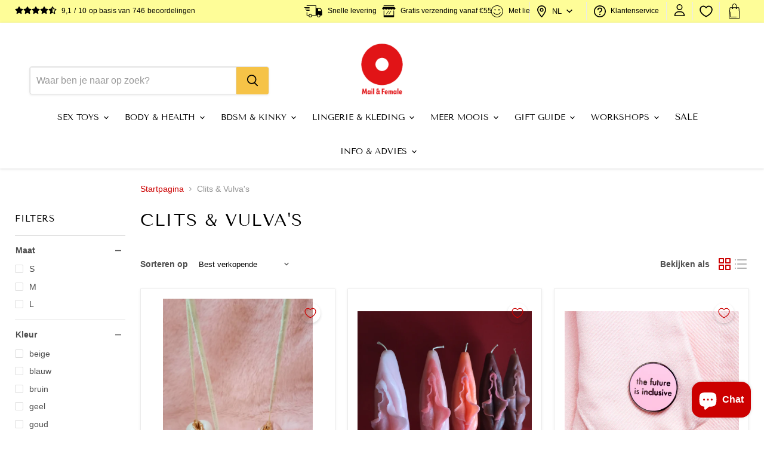

--- FILE ---
content_type: text/css
request_url: https://mailfemale.com/cdn/shop/t/38/assets/custom.scss.css?v=113457087179823875951718353064
body_size: 2013
content:
@font-face{font-family:eicons;src:url(eicons.woff2)}@media screen and (min-width: 720px){.atc-banner--cart{width:43%}}.collection--section{position:relative}.home-section--title{padding:10px 50px;border:1px solid #e32619;width:fit-content;margin-left:auto;margin-right:auto}.site-header-main{position:relative}.pxs-newsletter-section .pxs-newsletter-content{z-index:1}.pxs-newsletter-section .pxs-newsletter{position:relative;padding:50px}.pxs-newsletter-section .pxs-newsletter figure{position:absolute;width:100%;height:100%;z-index:0}.pxs-newsletter-section .pxs-newsletter .pxs-newsletter-header h2,.pxs-newsletter-section .pxs-newsletter .pxs-newsletter-header div{color:#fff}.promo-block--content-wrapper .promo-block--header{max-width:60%;margin-right:auto;text-align:center;width:auto}.promo-block--content-wrapper span{display:block!important;width:fit-content;margin-left:auto;margin-right:auto}.site-navigation,.site-navigation .navmenu-depth-1{justify-content:center}.site-navigation .navmenu-depth-2 .navmenu-link,.site-navigation .navmenu-basic__item .navmenu-link-parent,.site-navigation .navmenu-basic__item .navmenu-item-parent{text-align:center}.site-header-main .live-search,.other-site-header-elements{margin-top:auto;display:flex;align-items:flex-end}.site-header-main .live-search .site-header-right,.other-site-header-elements .site-header-right{height:fit-content}.site-header-main .live-search .site-header-right .site-header-actions,.other-site-header-elements .site-header-right .site-header-actions{display:block;list-style-type:disc;margin-block-start:1em;margin-block-end:1em;margin-inline-start:0px;margin-inline-end:0px;margin-bottom:0}.site-header-right .site-header-cart{bottom:0;right:5%;top:unset}.site-header-main .live-search{width:100%!important;max-width:400px;flex-grow:0;margin-right:auto!important}.site-header-logo{width:33.437%;text-align:center}.customer_accounts{font-size:25px!important;line-height:25px!important;color:#e32619!important;list-style-type:none!important}.customer_accounts i{color:#000}.header_cart_logo{display:inline-block;font-family:eicons;font-size:25px;font-weight:400;font-style:normal;font-variant:normal;line-height:1;text-rendering:auto;-webkit-font-smoothing:antialiased;color:#000}.site-header-cart--button{text-decoration:none}.site-header-cart--button .show-for-sr{font-size:0}.header_cart_logo:before{content:"\e8e7"}@media screen and (min-width: 1024px){.site-header-main-content{margin-right:125px;margin-left:15px;padding-left:25px}}@media screen and (max-width: 1024px){.other-site-header-elements .__fbcw__bar-widget{display:none!important}.site-header-main .live-search{display:none}.site-header-right{position:absolute;right:0;top:20%}.site-header-main-content{justify-content:center}.site-logo-image{max-height:75px!important}.mobile-nav-panel .live-search{margin-left:1.5625rem;margin-right:50px}}section.site-footer-wrapper{background-color:#f5f4f2}section.site-footer-wrapper .site-footer-block-title{color:#000000fc;font-family:Helvetica,Helvetica;font-size:17px;font-weight:700;text-transform:uppercase;font-style:normal;text-decoration:none;line-height:24px;letter-spacing:2px}section.site-footer-wrapper a.navmenu-link{color:#e00c0c}section.site-footer-wrapper .footer_divider{height:3px;width:100%;background:#989898;margin:20px 0}section.site-footer-wrapper .site_footer_second_container{display:flex}section.site-footer-wrapper .site_footer_second_container .footer_new_text_container_1{padding-right:20px;width:60%}section.site-footer-wrapper .site_footer_second_container .footer_new_text_container_2{padding-left:20px;width:40%}section.site-footer-wrapper .footer_new_text_container_1 .site-footer-block-content{display:flex;max-width:600px}section.site-footer-wrapper .footer_new_text_container_1 .site-footer-block-content .text_first_part{width:50%;padding-right:20px}section.site-footer-wrapper .footer_new_text_container_1 .site-footer-block-content .text_second_part{width:50%;padding-left:20px}section.site-footer-wrapper .footer_new_text_container_2 .site-footer-right{width:100%;float:left;padding-left:0}section.site-footer-wrapper .footer_new_text_container_2 .site-footer-right ul.payment-icons,section.site-footer-wrapper .footer_new_text_container_2 .site-footer-right ul.payment-icons :first-child{margin-left:0;text-align:left}section.site-footer-wrapper .footer_new_text_container_2 .site-footer-right .payment-icons-item svg{width:45px}section.site-footer-wrapper .footer_img_content{float:left;margin-bottom:20px;max-width:180px;margin-top:10px}section.site-footer-wrapper .site_footer_second_container h2.site-footer-block-title{color:#2b2929;font-family:Abel,Helvetica;font-size:19px;font-weight:600;text-transform:uppercase;font-style:normal;text-decoration:none;line-height:19px;letter-spacing:3.5px}section.site-footer-wrapper .footer_new_text_container_1 .site-footer-block-content{color:#444}section.site-footer-wrapper .site-footer-block-content.rte{display:flex;max-width:600px;color:#444}section.site-footer-wrapper p.site-footer-credits{color:#444}section.site-footer-wrapper .site-footer-information{margin-top:25px}section.site-footer-wrapper .site-footer-information .navmenu{margin-top:10px}.button-image-wrapper img{opacity:.8;max-width:300px}.button-image-wrapper img:hover{opacity:1}.productitem .productitem--image-link{display:flex;height:335px;align-items:center}.productitem--description.visible{display:block}.headerWrapper-product-section--title{text-align:center}h2.product-section--title.product-recommendations--title{display:inline-block;padding:10px 50px;border:1px solid #e32619;font-size:1.25rem;color:#484848;margin-top:0}.owl-item>a{text-decoration:none}.slideshow--height-small .slideshow-slide__image-wrapper{height:440px}@media screen and (max-width: 1024px){.slideshow--height-small .slideshow-slide__image-wrapper{height:42vw}}@media screen and (max-width: 719px){.slideshow--text-below-image-false .slideshow-slide__content{position:unset;top:0;left:0;max-width:90%;margin:50px auto;color:unset;transform:translate(0)}.slideshow-slide__overlay{background-color:transparent!important}.promo-block--content{height:120px!important;padding-right:calc(4.375rem + 1.171875rem)!important;min-height:0!important}.promo-block{min-height:0!important}}@media screen and (max-width: 1024px){.site-header-account-link{display:none}}@media screen and (max-width: 859px) and (min-width: 720px){.promo-grid--container .promo-block--content-wrapper{max-width:80%}}nav[aria-label="Collection filters"] .productgrid--sidebar-group .productgrid--sidebar-button .productgrid--sidebar-title--small{text-transform:capitalize}.template-collection .productgrid--item{position:relative}.template-collection .productgrid--item .productitem__price div[class^=price_],.template-collection .productgrid--item .jdgm-widget{width:calc(100% - 65px);margin-left:0;margin-right:auto}.template-collection .productgrid--item .AddToCart__Wrapper{position:absolute;right:16px;bottom:16px;z-index:100}@media screen and (max-width: 640px){.template-collection .productgrid--item .AddToCart__Wrapper{bottom:11px;right:11px}}.template-collection .productgrid--item .AddToCart__Wrapper button{border:1px solid #EBEBEB;border-radius:3px;padding:8px 10px;background-color:transparent;transition:.2s ease-in-out;cursor:pointer;display:flex;justify-content:center;align-items:center}@media screen and (max-width: 640px){.template-collection .productgrid--item .AddToCart__Wrapper button{width:40px;height:40px;padding:4px 5px}}@media screen and (min-width: 640px) and (max-width: 1101px){.template-collection .productgrid--item .AddToCart__Wrapper button{width:50px;height:50px;padding:6px 8px}}.template-collection .productgrid--item .AddToCart__Wrapper button svg{width:100%}.template-collection .productgrid--item .AddToCart__Wrapper button:hover{background-color:#cc00000f;border:1px solid #CC0000}.template-collection .productgrid--item .AddToCart__Wrapper button+span{font-size:14px;position:absolute;padding:9px 12px;color:#4d4d4d;background-color:#fff;border-radius:3px;box-shadow:#0000001a;border:1px solid #EBEBEB;min-width:130px;display:block;text-align:center;left:50%;transform:translate(-50%);top:-45px;opacity:0;transition:.3s ease-in-out;transition-delay:.2s}@media screen and (max-width: 640px){.template-collection .productgrid--item .AddToCart__Wrapper button+span{display:none}}.template-collection .productgrid--item .AddToCart__Wrapper button+span:before{content:"";background-color:#fff;width:10px;height:10px;display:block;border-right:1px solid #EBEBEB;border-bottom:1px solid #EBEBEB;position:absolute;left:50%;transform:translate(-50%) rotate(45deg);bottom:-6px}.template-collection .productgrid--item .AddToCart__Wrapper button:hover+span{opacity:1}.template-collection .productgrid--item .productitem--actions{display:none}.template-collection .modal--quickshop-slim .modal-inner{border:1px solid #EBEBEB}@media screen and (min-width: 1024px){.atc_wrapper{display:inline}.atc_wrapper img{display:none}}@media screen and (max-width: 1024px){.template-product .product--container .product-form--regular .atc_wrapper{position:fixed;display:grid;grid-template-columns:40px auto;width:100%;bottom:0;left:0;padding:10px;background-color:#fff;border-top:1px solid #EBEBEB;z-index:550}.template-product .product--container .product-form--regular .atc_wrapper img{width:48px;height:48px;object-fit:cover;object-position:center;border-radius:3px;margin-left:10px;align-self:center}.template-product .product--container .product-form--regular .atc_wrapper button{justify-self:center}.template-product .product--container .product-form--regular .atc_wrapper button .atc-button--text{display:flex;align-items:center;justify-content:center;flex-wrap:wrap}.template-product .product--container .product-form--regular .atc_wrapper button .atc-button--text .atc-icon{position:unset;transform:unset}.template-product #myBtn{bottom:80px}}.product-form--atc .product-form--atc-button{position:relative;width:50%;min-width:205px;max-width:50%}.product-form--atc .product-form--atc-button .atc-icon{top:50%;transform:translateY(-50%);width:25px;display:inline-block;position:absolute;margin-left:7px}.product-form--atc .product-form--atc-button .atc-icon svg{fill:#000;width:100%}.product-text-left-container{width:100%;max-width:1200px;margin-left:auto;margin-right:auto;margin-top:2.9296875rem;font-size:var(--font-size-body)}@media screen and (max-width: 719px){.product-text-left-container{padding-left:10px;padding-right:10px}}.product-text-left-container .product-text-left-heading{font-weight:700;text-transform:uppercase;line-height:1.7em;margin-bottom:10px}.product-text-left-container .product-text-left-body{line-height:1.625}.site-header-logo{text-align:right;display:flex;align-items:flex-end}@media screen and (max-width: 1024px){.site-header-logo{display:table}}.header-kiyoh{width:100%;height:46px;margin-left:calc(100% - 175px);margin-bottom:-6px;text-align:right}@media screen and (max-width: 1024px){.header-kiyoh{display:none}}.cart-gift-wrapping{border-top:1px solid rgba(0,0,0,.15);border-bottom:1px solid rgba(0,0,0,.15);display:flex;gap:10px}.cart-gift-wrapping #gift-wrapping{width:1.2em;accent-color:#e00c0c}.product-upsell{border:1px solid rgba(128,128,128,.16);border-radius:.5rem}.product-upsell-images{display:flex;gap:1.5rem;padding:1rem 0}.product-upsell-title{display:flex;gap:.5rem;padding:.5rem 1rem;padding-bottom:0}.product-upsell-tooltip{display:flex;cursor:pointer}.product-upsell-images .product-upsell-image-wrapper{min-width:78px;min-height:78px;display:flex;align-items:center;justify-content:center;border-radius:4px;border:1px solid #e00c0c;padding:4px;position:relative}.product-upsell-images .product-upsell-image-wrapper[upsell-image-id]:before{content:"+";position:absolute;left:-1.5rem;width:1.5rem;display:flex;align-items:center;justify-content:center;font-size:1.5em}.product-upsell-images .product-upsell-image-wrapper[hidden]{display:none!important}.product-upsell .product-upsell-products{display:flex;flex-direction:column;gap:.8rem}.product-upsell-products .product-upsell-product-wrapper{display:flex;gap:.5rem;align-items:center}.product-upsell-product-wrapper-new{padding:.5rem 1rem;border-radius:.5rem;margin-top:.5rem;width:fit-content}.product-upsell-products .product-upsell-product-wrapper .product-upsell-product-checkbox{display:none;width:1.3rem;height:1.3rem;accent-color:#e00c0c}.product-upsell-products .product-upsell-product-wrapper .product-upsell-product-checkbox+label{display:inline-block;width:1.3rem;height:1.3rem;border:1px solid #dddddd;border-radius:3px;cursor:pointer}.product-upsell-products .product-upsell-product-wrapper .product-upsell-product-checkbox:checked+label{background:#e00c0c;border-color:#e00c0c}.product-upsell-products .product-upsell-product-wrapper .product-upsell-product-checkbox:checked+label:after{position:relative;top:0;left:.1em;content:"\2714";font-size:1.2em;color:#fff}.product-upsell .product-upsell-products .product-upsell-select{padding:.5rem;border:1px solid #dddddd;border-radius:3px;color:#4d4d4d}.product-upsell-products .product-upsell-select:focus-visible{outline:none}.product-upsell .product-upsell-total-price-wrapper{padding:1rem 0}.product-upsell span[product-upsell-compare-total-price]{margin-left:.2rem;font-size:.8em;text-decoration:line-through}
/*# sourceMappingURL=/cdn/shop/t/38/assets/custom.scss.css.map?v=113457087179823875951718353064 */


--- FILE ---
content_type: text/css
request_url: https://mailfemale.com/cdn/shop/t/38/assets/custom2.scss.css?v=57654021093672894491712213964
body_size: -377
content:
.template-collection .productitem--title{font-size:20px;font-family:Abel,sans-serif}.template-collection .productitem--description{margin-bottom:20px;margin-top:10px}.template-collection .price__current{margin-top:.23438rem}.template-collection .productitem .productitem--image img{width:100%;max-height:335px;object-fit:contain}@media screen and (min-width: 860px){.template-collection .productgrid--sidebar{position:absolute;top:0}.template-collection .productgrid--masthead{margin-left:210px}.template-collection .breadcrumbs-container{max-width:1400px;margin-left:auto;margin-right:auto;padding-left:235px}}@media screen and (max-width: 1024px){.site-header-actions .site-header-account-link{display:none}.site-header-right{position:absolute;top:50%;transform:translateY(-50%)}.site-header-menu-toggle{position:absolute}}@media screen and (max-width: 769px){section.site-footer-wrapper .site_footer_second_container{flex-flow:column nowrap}section.site-footer-wrapper .site_footer_second_container .footer_new_text_container_1{width:100%;display:block}section.site-footer-wrapper .site_footer_second_container .footer_new_text_container_1 .site-footer-block-content{flex-flow:column nowrap}section.site-footer-wrapper .site_footer_second_container .footer_new_text_container_1 .site-footer-block-content .text_first_part{padding-right:0}section.site-footer-wrapper .site_footer_second_container .footer_new_text_container_1 .site-footer-block-content .text_second_part{padding-left:0}section.site-footer-wrapper .site_footer_second_container .footer_new_text_container_2{width:100%;display:block;padding-left:0}}@media screen and (min-width: 680px){.pxs-newsletter-figure,.pxs-newsletter-figure+.pxs-newsletter-content{width:100%}}.jdgm-write-rev-link{color:#d4b4d3!important;text-decoration:none!important}@media screen and (min-width: 1025px){.site-header-logo{height:100px}.site-header-logo .site-logo{position:absolute;left:50%;transform:translate(-50%)}}
/*# sourceMappingURL=/cdn/shop/t/38/assets/custom2.scss.css.map?v=57654021093672894491712213964 */


--- FILE ---
content_type: text/css
request_url: https://mailfemale.com/cdn/shop/t/38/assets/custom.css?v=181053725558323103731718363800
body_size: 3027
content:
@font-face{font-family:eicons;src:url(eicons.woff2)}.CollectionExtra{margin-top:15px;margin-bottom:15px;grid-column:2}.CollectionExtra p{font-size:15px;line-height:24.3833px;text-align:justify}.heart-widget{height:49.85px;width:49.85px;border-radius:3px}.atc-button--text{margin-right:32px}.heart-widget>div{position:unset;height:100%;border:1.5px solid #c00;border-radius:3px}.sticky-container .product-form--atc{display:flex;gap:.9375rem}.product__container--two-columns .product-form__action-wrapper{flex-direction:row!important}.heart-widget i{position:relative;top:50%;left:50%;transform:translate(-50%,-50%)}.productitem--image{max-height:100%}.product-short-description{padding-top:30px}.productitem--image img{object-fit:contain}.productitem--image{display:flex}.sticky-container{position:fixed;bottom:-5px;width:100%;z-index:300;transform:translateY(100%);transition:transform .5s ease-in-out,bottom .5s ease-in-out;background-color:#fff;box-shadow:0 0 5px 1px #0000004d}.sticky-container .product-form--atc{max-width:300px;margin:0 auto;padding:10px 20px}.sticky-container.open{transform:translateY(0);bottom:0}.sticky-container .product-form-atc-button:focus{box-shadow:unset}@media screen and (max-width: 1023px){.product-row--container{margin-bottom:0!important}}body{overflow-x:hidden}.text_first_part>iframe{width:200%}.product-gallery--viewer .flickity-viewport{height:100%}.trash_container{height:47px}.productitem .ssw-hide{display:block!important;visibility:hidden}.productitem .productitem--info{position:unset!important}.productitem .productitem--content{margin-bottom:84px!important}@media screen and (max-width: 400px){.ssw-stars>i{font-size:11px!important}}.productitem--other-stuff{position:absolute;bottom:0}.header_cart_logo{display:inline-block;font-family:eicons;font-size:25px;font-weight:400;font-style:normal;font-variant:normal;line-height:1;text-rendering:auto;-webkit-font-smoothing:antialiased;color:#000}.header_cart_logo:before{content:"\e8e7"}.home_title{display:inline-block;padding:10px 50px;border:1px solid #e32619}.productgrid--outer.layout--has-sidebar .productgrid--sidebar{margin-top:7vh}#shopify-section-static-collection .productitem .productitem--info .productitem--title{font-family:Abel,sans-serif;font-size:20px}.footer_divider{height:3px;width:100%;background:#989898;margin:20px 0}.site_footer_second_container{display:flex}.site_footer_second_container .footer_new_text_container_1{padding-right:20px;width:60%}.site_footer_second_container .footer_new_text_container_2{padding-left:20px;width:40%}.footer_new_text_container_1 .site-footer-block-content{display:flex;max-width:600px}.footer_new_text_container_1 .site-footer-block-content .text_first_part{width:50%;padding-right:20px}.footer_new_text_container_1 .site-footer-block-content .text_second_part{width:50%;padding-left:20px}.footer_new_text_container_2 .site-footer-right{width:100%;float:left;padding-left:0}.footer_new_text_container_2 .site-footer-right ul.payment-icons,.footer_new_text_container_2 .site-footer-right ul.payment-icons :first-child{margin-left:0;text-align:left}.footer_new_text_container_2 .site-footer-right .payment-icons-item svg{width:45px}.footer_img_content{float:left;margin-bottom:20px;max-width:180px;margin-top:10px}.site-footer-blocks{margin-bottom:40px}.site-footer-information{margin-top:10px}.footer_new_text_container_2 .site-footer-block-content p{margin-bottom:0}.productitem_description{margin-bottom:20px;line-height:1.5;margin-top:10px;font-size:14px}.site-header-main .live-search{margin-right:40px}.site-header-main .live-search form.live-search-form{margin-left:auto;bottom:0}.site-navigation--has-actions .site-navigation .navmenu-depth-1{max-width:100%}.customer_accounts{font-size:25px;color:#e32619;list-style-type:none}.text-below-cart{padding-top:30px}h2.prodcut-description-title{display:inline-block;padding:10px 50px;border:1px solid #e32619;font-size:1.25rem;color:#484848;margin-top:0}h1.product-title{font-weight:600}.description-title-container{width:100%;text-align:center;margin-top:40px}.productBrandDetails a{color:#c00}.productBrandDetails{padding:20px 0}.productBrandDetails .stock{padding-top:10px}.site-header .site-header-main{align-items:flex-end}.customer_accounts{margin-bottom:0}.site-header .site-header-cart{top:inherit;bottom:0}.headerWrapper{width:100%}.site-header-main .live-search{width:32.813%}.site-header-logo{width:33.437%;text-align:center}.otherHeaderElements{width:33.083%;display:flex;align-items:flex-end}div.site-header-main-content{align-items:flex-end}span.site-header-cart--count:after{background-color:#d9534f}.toggleButtonWrapper{display:none}nav.site-navigation{text-align:center}.site-navigation .navmenu-depth-1>li>a{font-size:15px}section.site-footer-wrapper{background-color:#f5f4f2}.site-footer-block-title{color:#000000fc;font-family:Helvetica,Helvetica;font-size:17px;font-weight:700;text-transform:uppercase;font-style:normal;text-decoration:none;line-height:24px;letter-spacing:2px}section.site-footer-wrapper a.navmenu-link{color:#e00c0c}.site_footer_second_container h2.site-footer-block-title{color:#2b2929;font-family:Abel,Helvetica;font-size:19px;font-weight:600;text-transform:uppercase;font-style:normal;text-decoration:none;line-height:19px;letter-spacing:3.5px}.footer_new_text_container_1 .site-footer-block-content{color:#444}.site-footer-block-content.rte{display:flex;max-width:600px;color:#444}p.site-footer-credits{color:#444}h2.product-section--title.product-recommendations--title{display:inline-block;padding:10px 50px;border:1px solid #e32619;font-size:1.25rem;color:#484848;margin-top:0}.headerWrapper-product-section--title{text-align:center}.button-image-wrapper img{opacity:.8}.button-image-wrapper img:hover{opacity:1}.imgBackground{width:auto;height:335px;background-position:center;background-size:contain;background-repeat:no-repeat}#myBtn{display:none;position:fixed;bottom:25px;left:30px;z-index:999;font-size:15px;border:none;outline:none;background-color:red;color:#fff;cursor:pointer;padding:10px;border-radius:4px}div.collection--description{max-width:inherit;text-align:justify}nav.breadcrumbs-container a,nav.breadcrumbs-container span{font-size:14px}@media screen and (max-width: 1024px){.live-search{display:none}.site-header-main .__fbcw__bar-widget{display:none!important}.customer_accounts{display:none}div.cart-title-right button{margin-top:15px}header.cart-title{display:block}div.cart-title-right{flex-shrink:inherit}.site-header .site-header-cart{top:50%;bottom:0;right:10px;transform:translateY(-50%);position:absolute;flex:initial}.site-header-menu-toggle{top:50%;transform:translateY(-50%)}.site-logo-image{max-height:75px!important}.otherHeaderElements ul.customer_accounts{float:inherit;display:none}.toggleButtonWrapper{display:inline-block}div.site-header-main-content{align-items:center}.otherHeaderElements{width:29%;display:inline-block;text-align:right}a.site-logo{max-width:initial}.site-header-logo{width:inherit;text-align:center}.headerWrapper{width:100%;display:flex;align-items:flex-end}.toggleButtonWrapper{text-align:left}.site-header-main-content{width:100%;display:inline-block;margin:initial}.customer_accounts{display:inline-block;margin-right:20px}.site-mobile-nav .live-search{display:block;margin:10px 50px 0 23px}}@media screen and (min-width: 1024px){.site-header-cart{right:5%;transform:translate(-5%)}}@media only screen and (max-width: 768px){.footer_new_text_container_2 .site-footer-right{float:inherit}.site_footer_second_container{display:block}.site_footer_second_container .footer_new_text_container_1{padding-right:0;width:100%}.site_footer_second_container .footer_new_text_container_2{padding-left:0;width:100%}.footer_new_text_container_1 .site-footer-block-content{display:block}.footer_new_text_container_1 .site-footer-block-content .text_first_part{width:100%;padding-right:0}.footer_new_text_container_1 .site-footer-block-content .text_second_part{width:100%;padding-left:0}div.site-footer-information{display:block}.pxs-newsletter-content{padding:35px 0}body .collection-list--container .collection--item .collection--item-image img{height:auto}.home-section--content .promo-block h2.promo-block--header.pxu-lia-element{max-width:100%}}.list_collection_contents{display:flex;justify-content:center}.list_collection_contents .category_details{flex:0 25%;margin:10px;text-align:center}.list_collection_contents .category_details a{text-decoration:unset;color:#000}.list_collection_contents .category_details img{width:100%}.listcollections--container h2{text-align:center;font-size:30px;font-weight:600}.listcollections--container .shopify-section{margin:20px 0}html{scroll-behavior:smooth}@media screen and (max-width: 768px){.shogun_pages_title{word-break:break-all}.kledingmaten_size_img img{max-width:100%}}.CartRecommendations_ProductInfo-AddToCart{width:90%;font-size:14px}.CartRecommendations_ProductWrapper{display:flex;justify-content:space-between;clear:both;padding-top:20px}.CartRecommendations_ProductInfo{width:calc(100% - 110px)}.CartRecommendations_ProductImageWrapper{width:100px;position:relative;height:0;overflow:hidden;padding-bottom:20%;margin-top:auto;margin-bottom:auto}.CartRecommendations_ProductImageWrapper .CartRecommendations_ProductImage{position:absolute;top:50%;left:50%;transform:translate(-50%,-50%)}.CartRecommendations_ProductInfo{display:flex;flex-wrap:wrap}.CartRecommendations_ProductInfo-Row{width:100%;height:100%;display:flex;justify-content:center;align-items:center}.CartRecommendations_ProductInfo-title{width:80%}.CartRecommendations_ProductInfo-price{width:20%}.CartRecommendations_ProductImageWrapper .CartRecommendations_ProductImage.MaxWidth{width:100%}.CartRecommendations_ProductImageWrapper .CartRecommendations_ProductImage.MaxHeight{height:100%}.CartRecommendations_Title{clear:both;padding-top:20px;display:flex;align-items:center}.iscartpopup .ajaxcart-popup{overflow-y:auto;overflow-x:hidden}.disclosure-list__item{background-color:transparent;color:var(--disclosure-toggle-text-color)!important;transition:all .2s ease}.disclosure-list__item:hover{background-color:var(--disclosure-text-color);color:var(--disclosure-toggle-background-color)!important}.USP-banner--container{display:flex;align-items:center;justify-content:space-between;--layout-container-max-width: px;--layout-container-gutter: 10px;max-width:1400px;padding-right:10px;padding-left:10px;margin-right:auto;margin-left:auto;font-size:12px;color:#000;min-height:37.8px}@media screen and (min-width: 720px){.USP-banner--container{--layout-container-gutter: 15px;padding-right:15px;padding-left:15px}}@media screen and (min-width: 1024px){.USP-banner--container{--layout-container-gutter: 25px;padding-right:25px;padding-left:25px}}.USP-banner--right-side{display:flex;height:100%;width:auto}.USP-banner--left-side{width:auto;min-height:37.8px}.USP-banner--middle-side{width:100%}.USP-banner--text-container{padding:0 16px}.USP-banner--block-container{display:flex;align-items:center}.USP-banner--text-container span{padding-left:8px}.RatingBlock__Wrapper{display:flex;align-items:center}.RatingBlock__StarWrapper{display:flex;padding-right:6px}.RatingBlock__StarWrapper svg{width:14px;height:14px}.RatingBlock__StarContent{display:flex;text-decoration:none;color:#000}.RatingBlock__StarContent p{white-space:nowrap;padding:0 2px}.USP-banner--left-side:after{content:"";display:none}.USP-banner--container .USP-banner--cart,.USP-banner--container .site-header-account-link,.USP-banner--customer-container,.USP-banner--container .selectors-form__item{padding:0 12px;border-left:1px solid #EBEBEB;display:flex;align-items:center}.USP-banner--container .USP-banner--cart{position:relative}.USP-banner--container .USP-banner--cart a{padding:0}.USP-banner--right-side #localization_form{margin:0}.USP-banner--right-side #localization_form .disclosure__toggle{border:0;box-shadow:none;background-color:inherit}.USP-banner--right-side .disclosure{display:flex;align-items:center}.USP-banner--text-container span{white-space:nowrap}.USP-banner--text-container{width:auto}.flickity-viewport{order:-1;overflow:hidden}.USP-banner--texts,.USP-banner--texts-mobile{display:none}.USP-banner--language-list{display:none;min-width:0;width:100%;bottom:unset;top:100%;z-index:701}.site-header-main .site-header-cart,.site-header-main .site-header-account-link{display:none}.USP-banner--middle-side:after{content:"";display:none}.USP-banner--middle-side{display:flex}.USP-banner--customer-container a{display:flex;align-items:center;text-decoration:none;color:#000}.customer_accounts.navmenu-link{color:#4d4d4d!important;text-transform:uppercase;font-size:16.875px!important;display:flex;align-items:center;font-family:Tenor Sans}.customer_accounts.navmenu-link svg{margin-right:10px}.mobile-menu--language{padding-right:1.5625rem!important}.mobile-menu--language form{justify-content:left;text-transform:uppercase;font-size:16.875px!important;display:flex;font-family:Tenor Sans;margin:0!important}.LanguageASD{height:0;overflow:hidden;width:100%;transition:height .5s}.mobile-menu--language ul{display:block!important;position:unset!important;border:0!important;box-shadow:none!important}.mobile-menu--language ul li:hover{background-color:#fff!important}.mobile-menu--language .disclosure-list__item{padding-left:0;font-size:16.875px!important;font-family:Tenor Sans}.mobile-menu--language .disclosure{display:flex;align-items:center;width:100%;justify-content:left}.mobile-menu--language button{border:0;box-shadow:none;font-size:16.875px!important;font-family:Tenor Sans;background-color:transparent}.mobile-menu--language button:after{right:0}.mobile-menu--language .selectors-form__item{width:100%}@media screen and (max-width: 1400px){.USP-banner--middle-side:after{content:"flickity";display:none}.USP-banner--middle-side{display:block}.USP-banner--left-side .flickity-viewport{min-height:37.8px}}@media screen and (max-width: 1022px){.USP-banner--left-side:after{content:"flickity";display:none}.USP-banner--texts-mobile{display:flex;width:50%;justify-content:center;transform:translateY(50%)}.USP-banner--middle-side:after{content:"";display:none}.RatingBlock__Wrapper{order:-1;width:100%;display:flex;justify-content:center;align-items:center}.USP-banner--right-side{display:none}.USP-banner--middle-side{width:auto;display:flex;justify-content:center;align-items:center;transform:translateY(75%);display:none}.USP-banner--texts{display:flex;align-items:center;justify-content:center}.USP-banner--left-side{width:100%;display:flex;justify-content:center}.site-header-main .site-header-cart{display:block}}@media screen and (max-width: 720px){.USP-banner--texts-mobile{width:100%}}.productitem--image{aspect-ratio:auto}.brands__page .brands__wrapper{display:grid;grid-template-columns:repeat(4,calc(25% - 30px));grid-column-gap:40px;grid-row-gap:30px;grid-auto-rows:auto}.brands__page .brands__title{display:block;width:fit-content;width:-webkit-fit-content;margin:0 auto 30px;padding:10px 50px;border:1px solid #e32619;text-align:center}.brands__page .brands__description{text-align:center;font-size:20px;line-height:33px;max-width:655px;margin:0 auto 40px}@media screen and (max-width: 720px){.brands__page .brands__wrapper{grid-template-columns:repeat(2,calc(50% - 10px));grid-column-gap:20px;grid-row-gap:20px}.brands__page .brands__description{font-size:15px;line-height:25px}}.brands__page .brands__brand{text-decoration:none}.brands__page .brands__brand--image-wrapper{border:5px solid #ebe8e8;margin-bottom:15px;height:0;padding-bottom:calc(100% - 10px);position:relative}.brands__page .brands__brand--image{position:absolute;left:50%;top:50%;transform:translate(-50%,-50%);width:100%;height:100%;display:flex;justify-content:center;align-items:center}.brands__page .brands__brand--image img{width:100%}.brands__page .brands__brand--image-placeholder{opacity:.5;background-size:max(calc(100% - 110px),100px) max(calc(100% - 110px),100px)!important;background-position:center center;background-repeat:no-repeat}.brands__page .brands__brand--title{text-align:center;color:#e32619;font-family:Helvetica,Helvetica Neue,Arial,Lucida Grande,sans-serif;font-size:22px;line-height:26px}@media screen and (max-width: 720px){.brands__page .brands__brand--image-placeholder{background-size:max(calc(100% - 60px),50px) max(calc(100% - 60px),50px)!important}.brands__page .brands__brand--title{font-size:15px;line-height:17px}}.rich-text-block-rao{width:100%;margin:auto;max-width:1140px;background:rgb(var(--wk-color-background-1));padding:.1px 15px}.image-with-text-rao{width:100%;margin:0 auto!important;max-width:1140px;background:rgb(var(--wk-color-background-1));padding:0}.image-with-text-rao .image-with-text__image-wrapper,.image-with-text-rao .subheading-list-item{display:flex}.image-with-text-rao .subheading-list-item .subheading-list-item--icon-wrapper{padding:5px;margin-right:5px}.image-with-text-rao .subheading-list-item svg{width:auto}.image-with-text-rao .subheading-list-item p{margin:0}.article--outer div[data-product-wrapper]{margin-bottom:1em}.article--outer .product-title,.article--outer .product-pricing{display:inline}.article--outer .product-pricing:before,.article--outer .product-pricing:after{font-size:20px}.article--outer .product-pricing:before{content:"(";margin-right:-2px}.article--outer .product-pricing:after{content:")";margin-left:-6px}.article--outer .product-form--regular{margin-block:0}.article--outer .product-form--regular div[data-product-form-area]>form{display:flex;flex-wrap:wrap;justify-content:space-between}.article--outer .variant-selection options-selection>*{margin-top:0}.article--outer .variant-selection{display:inline-flex}.article--outer .productBrandDetails{display:inline-flex;flex-direction:column;flex-wrap:wrap;padding:0;align-self:flex-end}.article--outer .productBrandDetails *+*{padding-top:0}.article--outer .product-form--atc{align-self:flex-end}
/*# sourceMappingURL=/cdn/shop/t/38/assets/custom.css.map?v=181053725558323103731718363800 */


--- FILE ---
content_type: text/css
request_url: https://cdn.appmate.io/themecode/mail-female/main/custom.css?v=1703273586849698
body_size: -34
content:
wishlist-link .wk-button{--icon-size: 20px;--icon-stroke-width: 1.8px;--icon-stroke: black}wishlist-link .wk-counter{--size: 12px;border:1px solid #fff;position:absolute;top:-14px;right:-7px;background:#d9534f}.USP-banner--right-side wishlist-link .wk-button{padding:0 12px;border-left:1px solid #EBEBEB;height:100%}wishlist-button-collection .wk-floating{z-index:10}wishlist-button-product{height:50px;width:50px;border-radius:3px;border:1px solid}wishlist-button-product .wk-button .wk-icon{top:1.5px}


--- FILE ---
content_type: text/javascript
request_url: https://mailfemale.com/cdn/shop/t/38/assets/custom.js?v=707254696824626341712070048
body_size: 1234
content:
window.addEventListener("DOMContentLoaded",()=>{if(document.querySelectorAll("[data-kiyoh-block]").length>0){const fullStarSvg='<svg xmlns="http://www.w3.org/2000/svg" viewBox="0 0 576 512"><path d="M316.7 17.8l65.43 132.4l146.4 21.29c26.27 3.796 36.79 36.09 17.75 54.59l-105.9 102.1l25.05 145.5c4.508 26.31-23.23 45.9-46.49 33.7L288 439.6l-130.9 68.7C133.8 520.5 106.1 500.9 110.6 474.6l25.05-145.5L29.72 226.1c-19.03-18.5-8.516-50.79 17.75-54.59l146.4-21.29l65.43-132.4C271.1-6.083 305-5.786 316.7 17.8z"></path></svg>',halfStarSvg='<svg xmlns="http://www.w3.org/2000/svg" viewBox="0 0 576 512"><path d="M528.5 171.5l-146.4-21.29l-65.43-132.4c-5.873-11.83-17.31-17.81-28.78-17.81c-11.39 0-22.82 5.89-28.7 17.8l-65.43 132.4L47.47 171.5C21.2 175.3 10.68 207.6 29.72 226.1l105.9 102.1l-25.04 145.5C107 495.3 123.6 512 142.2 512c4.932 0 10.01-1.172 14.88-3.75L288 439.6l130.9 68.7c4.865 2.553 9.926 3.713 14.85 3.713c18.61 0 35.21-16.61 31.65-37.41l-25.05-145.5l105.9-102.1C565.3 207.6 554.8 175.3 528.5 171.5zM406.9 294.7L388.8 312.3l23.83 138.4L288 385.4V68l62.31 126.1l139.2 20.25L406.9 294.7z"></path></svg>',emptyStarSvg='<svg xmlns="http://www.w3.org/2000/svg" viewBox="0 0 576 512"><path d="M528.5 171.5l-146.4-21.29l-65.43-132.4C310.9 5.971 299.4-.002 287.1 0C276.6 0 265.1 5.899 259.3 17.8L193.8 150.2L47.47 171.5C21.2 175.3 10.68 207.6 29.72 226.1l105.9 102.1L110.6 474.6C107 495.3 123.6 512 142.2 512c4.932 0 10.01-1.172 14.88-3.75L288 439.6l130.9 68.7c4.865 2.553 9.926 3.713 14.85 3.713c18.61 0 35.21-16.61 31.65-37.41l-25.05-145.5l105.9-102.1C565.3 207.6 554.8 175.3 528.5 171.5zM390.2 320.6l22.4 130.1l-117.2-61.48c-4.655-2.442-10.21-2.442-14.87 .0001L163.4 450.7l22.4-130.1C186.7 315.4 184.1 310.1 181.2 306.4l-94.7-92.09l130.9-19.04C222.6 194.5 227.1 191.2 229.4 186.5L288 67.99l58.59 118.5c2.331 4.717 6.833 7.986 12.04 8.744l130.9 19.04l-94.7 92.09C391 310.1 389.3 315.4 390.2 320.6z"></path></svg>';fetch("https://www.kiyoh.com/widget/1075873/mail_female").then(function(data){data.text().then(function(page){const tmpPage=document.createElement("html");tmpPage.innerHTML=page;const rating=tmpPage.querySelector(".rating").innerText,reviews=tmpPage.querySelector(".review-count span").innerHTML,fullStarsAmount=tmpPage.querySelectorAll(".icon-star").length,halfStarExists=tmpPage.querySelectorAll(".icon-star-half-full").length>0,ratingContainers=document.querySelectorAll("[data-kiyoh-rating]");for(const elem of ratingContainers)elem.innerText=rating;const reviewersContainers=document.querySelectorAll("[data-kiyoh-review-count]");for(const elem of reviewersContainers)elem.innerHTML=reviews;const starsContainers=document.querySelectorAll("[data-kiyoh-stars]");for(const elem of starsContainers){let halfStarAlreadyAdded=!1;for(let i=0;i<5;i++)i<fullStarsAmount?elem.innerHTML+='<span class="kiyoh-star-full">'+fullStarSvg+"</span>":halfStarExists&&!halfStarAlreadyAdded?(elem.innerHTML+='<span class="kiyoh-star-half-full">'+halfStarSvg+"</span>",halfStarAlreadyAdded=!0):elem.innerHTML+='<span class="kiyoh-star-empty">'+emptyStarSvg+"</span>"}const widgetContainers=document.querySelectorAll("[data-kiyoh-block] > *");for(const elem of widgetContainers)typeof elem.dataset.kiyohLoading>"u"?elem.removeAttribute("hidden"):elem.setAttribute("hidden","")})})}}),window.addEventListener("DOMContentLoaded",()=>{document.querySelector("variant-selection")?.addEventListener("variant-change",({detail})=>{const upsellMainVariantImages=document.querySelectorAll("div[upsell-main-variant-image]"),upsellMainProductPriceElement=document.querySelector(".product-upsell span[main-product-price]"),productUpsellItem=document.querySelector("product-upsell-item");upsellMainVariantImages.forEach(el=>{const variantId=Number(el.getAttribute("upsell-main-variant-image"));detail?.variant.id&&(detail?.variant.id===variantId?el.removeAttribute("hidden"):el.setAttribute("hidden",""))}),upsellMainProductPriceElement&&detail?.variant.price&&upsellMainProductPriceElement.setAttribute("main-product-price",detail?.variant.price),productUpsellItem&&productUpsellItem.updateTotalPrice()});var ProductUpsellItem=class extends HTMLElement{constructor(){super(),this.upsellSelector=this.querySelector('[name="upsell-product"]'),this.upsellPrices=this.querySelector(".product-upsell-prices"),this.upsellItemIdInput=this.querySelector("input[upsell-item-id]"),this.upsellItemIdQuantity=this.querySelector("input[upsell-item-quantity]"),this.productId=this.dataset.productId,this.moneyFormat=this.dataset.moneyFormat,this.discountPerItem=this.dataset.discountPerItem,this.productImageElement=this.productId?document.querySelector(`[upsell-image-id="${this.productId}"]`):null,this.upsellSelector&&this.upsellItemIdInput&&this.upsellItemIdQuantity&&this.init()}init(){this.upsellSelector.addEventListener("change",event=>{event.target.checked?(this.upsellItemIdInput.removeAttribute("disabled"),this.upsellItemIdQuantity.removeAttribute("disabled"),this.showPoductImage(),this.updateTotalPrice()):(this.upsellItemIdInput.setAttribute("disabled",""),this.upsellItemIdQuantity.setAttribute("disabled",""),this.hidePoductImage(),this.updateTotalPrice())})}showPoductImage(){this.productImageElement&&this.productImageElement.removeAttribute("hidden")}hidePoductImage(){this.productImageElement&&this.productImageElement.setAttribute("hidden","")}updateVariantPrice(variantId){const pricesElements=this.upsellPrices.querySelectorAll(".product-upsell-price");this.upsellItemIdInput.value=variantId,pricesElements.forEach(el=>{el.getAttribute("variant-id")==variantId?el.removeAttribute("hidden"):el.setAttribute("hidden","")})}updateTotalPrice(){const productUpsellItems=this.parentNode.querySelectorAll("product-upsell-item"),productUpsellTotalPriceWrapper=this.parentNode.parentNode.querySelector(".product-upsell-total-price-wrapper"),currentProductPrice=this.parentNode.parentNode.querySelector("span[product-upsell-total-price]"),currentCompareProductPrice=this.parentNode.parentNode.querySelector("span[product-upsell-compare-total-price]");let upsellTotalPrice=0;if(productUpsellItems.forEach(el=>{el.querySelector('[name="upsell-product"]').checked===!0&&(upsellTotalPrice+=Number(el.querySelector(".product-upsell-prices div[variant-id]").getAttribute("variant-price")))}),currentProductPrice){const mainProductPrice=Number(currentProductPrice.getAttribute("main-product-price")),totalDiscount=Number(this.discountPerItem);let discountPrice=null;window.Shopify.formatMoney&&(totalDiscount>0?(discountPrice=mainProductPrice+Math.round(upsellTotalPrice*((100-totalDiscount)/100)),console.log("discountPrice => ",discountPrice),console.log("mainProductPrice => ",mainProductPrice),currentProductPrice.innerHTML=window.Shopify.formatMoney(discountPrice,this.moneyFormat),mainProductPrice<discountPrice?(currentCompareProductPrice.innerHTML=window.Shopify.formatMoney(mainProductPrice+upsellTotalPrice,this.moneyFormat),productUpsellTotalPriceWrapper.removeAttribute("hidden")):(currentCompareProductPrice.innerHTML="",productUpsellTotalPriceWrapper.setAttribute("hidden",!0))):currentProductPrice.innerHTML=window.Shopify.formatMoney(upsellTotalPrice,this.moneyFormat))}}};window.customElements.define("product-upsell-item",ProductUpsellItem)});
//# sourceMappingURL=/cdn/shop/t/38/assets/custom.js.map?v=707254696824626341712070048


--- FILE ---
content_type: application/javascript
request_url: https://cdn.appmate.io/themecode/mail-female/main/collection-buttons.js?v=1703272591426503
body_size: 98
content:
export function inject({theme:t}){t.watch({selector:".productgrid--item[data-product-quickshop-url] .AddToCart__Wrapper"},e=>{e.insertAfter(t.createComponent("wishlist-button-collection",{dataset:{productHandle:t.getProductHandle(e.closest("[data-product-quickshop-url]").element.dataset.productQuickshopUrl)},props:{showIcon:!0,showText:!1,floating:{reference:e,position:{placement:"left",inset:!1}}}}))})}
